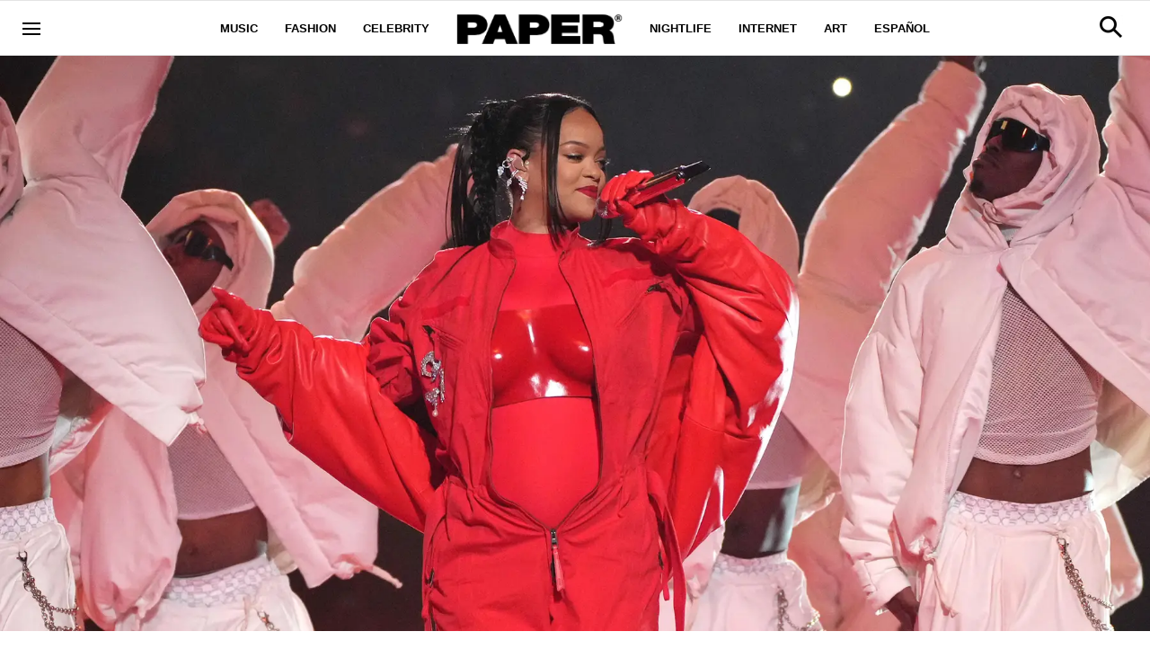

--- FILE ---
content_type: text/javascript
request_url: https://www.papermag.com/static/dist/social-ux/1919.964506786f990c64da7f.bundle.mjs
body_size: 1167
content:
"use strict";(self.webpackChunksocialUX=self.webpackChunksocialUX||[]).push([[1919],{1692:function(t,e,n){n.d(e,{Tj:function(){return s},pb:function(){return o},qI:function(){return u},qh:function(){return i}});var r=n(3964);const o=(0,r.A)(((t,e)=>e.filter(t))),s=(0,r.A)(((t,e)=>e.map(t))),i=(0,r.A)(((t,e)=>e.indexOf(t))),u=(0,r.A)(((t,e)=>e.flatMap(t)))},8321:function(t,e,n){n.d(e,{f:function(){return A},q:function(){return g}});var r=n(367),o=n(4465),s=n(298);const i="load_more_posts/data.js",u={};function a(t){return{site_id:t.bootstrap.site.id,node_id:t.sklId,resource_id:t.bootstrap.resourceId,path_params:JSON.stringify(t.bootstrap.pathParams),rm_page_path:t.path,formats:"html",...t.bootstrap.tag?.isSection&&{is_section_tag:1},...t.pathParams}}function c(t){return t.sklId in u||(u[t.sklId]=1),{...a(t),rm_lazy_load:1,exclude_post_ids:t.excludePostIds,pn:u[t.sklId],last_post_id:t.lastPostId,pn_strategy:t.ignorePageNumber?"ignore":""}}function d(t){return[`/res/${i}`,t]}function l([t,e]){return`${t}?${new URLSearchParams(e).toString()}`}const f=(0,r.A)((function(t){return{...a(t),post_id:t.postId,override_device:"desktop"}}),d,l),p=(0,r.A)(c,d,l),m=(0,r.A)(c,(function(t){return[`/core/${i}`,t]}),l);function h(t){return u[t.node_id]++,[t,u[t.node_id]]}function A(t){const e=(0,o.x3)()?m:p;return(0,s.mQ)(e(t)).then(h)}function g(t){return(0,s.mQ)(f(t))}},893:function(t,e,n){function r(t){const e=document.createElement("style");e.innerHTML=t,document.head.appendChild(e)}n.d(e,{A:function(){return r}})},409:function(t,e,n){n.d(e,{A:function(){return d}});var r=n(367),o=n(1692),s=t=>e=>Array.from(e.querySelectorAll(t));const i=t=>(0,r.A)(u,c)(t),u=t=>a(t)?new Set:new Set((t.dataset.postsSources||"").split(",")),a=t=>"true"===t.dataset.ignorePageNumber,c=t=>(0,r.A)(s("[data-source]"),(0,o.pb)((t=>"false"!==t.getAttribute("data-source-unique"))),(0,o.pb)((e=>!t.has(e.getAttribute("data-source")))),(0,o.qI)(s("[elid]")),(0,o.Tj)((t=>t.getAttribute("elid"))))(document);function d(t,e){const n=Array.from(t.parentElement.querySelectorAll("article")),r=n[n.length-1],o=r?r.getAttribute("elid"):"",s=i(t),u=new Set(s);return u.delete(o),{sklId:t.dataset.sklId,bootstrap:e.settings,path:e.path,pathParams:e.pathParams,excludePostIds:Array.from(new Set(u)).sort().join(","),ignorePageNumber:a(t),lastPostId:o}}},5282:function(t,e,n){function r(t){if("application/json"===t.type||"video-content"===t.type)return;const e=document.createElement("script");var n;t.src?e.setAttribute("src",t.src):e.textContent=t.innerText,setTimeout((n=e,function(){document.head.appendChild(n)}),1)}function o(t){t.querySelectorAll("script").forEach(r)}n.d(e,{A:function(){return o}})},5508:function(t,e,n){n.d(e,{A:function(){return s},H:function(){return o}});var r=n(5282);function o(t,e){return t.innerHTML=e,(0,r.A)(t),t}function s(t,e,n=!1){const o=document.createElement("template");return o.innerHTML=e,(0,r.A)(o.content),n?t.insertAdjacentHTML("afterend",e):t.parentElement.insertBefore(o.content,t),n?t.nextElementSibling:t.previousElementSibling}},9046:function(t,e,n){n.d(e,{hD:function(){return a},iq:function(){return s},o2:function(){return i}});var r=n(5508),o=n(893);function s(t,e,n=!1){return(0,o.A)(e.css),n?(0,r.H)(t,e.posts_html):(0,r.A)(t,e.posts_html)}function i(t){let e=window.innerHeight;const n=t.querySelector(".posts-custom");if(n)e=n.offsetHeight;else{const n=t.querySelectorAll("article");if(n.length){const t=n[n.length-1];e=Math.min(6*e,Math.max(6*t.offsetHeight,e))}}return e}function u(t){return t.dataset.hasMore&&"false"!==t.dataset.hasMore}function a(t){const e=Array.from(t.querySelectorAll("[data-has-more]")).filter(u);return u(t)&&e.push(t),!!e.length}},1919:function(t,e,n){n.r(e),n.d(e,{default:function(){return d}});var r=n(4361),o=n(3964),s=n(409),i=n(8321),u=n(9046);const a=(0,o.A)(((t,[e,n])=>(0,u.iq)(t,e))),c=(0,o.A)((function(t,e){"hasMore"in e.dataset&&"true"!==e.dataset.hasMore||"morePostsExists"in e.dataset&&"true"!==e.dataset.morePostsExists||(0,i.f)((0,s.A)(e,t)).then(a(e))}));function d(t){(0,r.A)(".rm-lazy-load-post-lcp-wrapper",c(t))}}}]);
//# sourceMappingURL=1919.964506786f990c64da7f.bundle.mjs.map